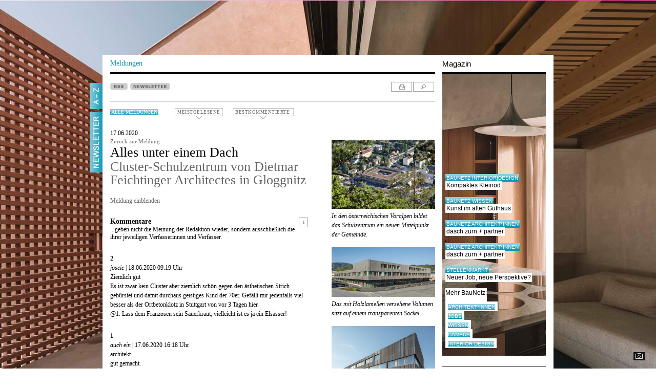

--- FILE ---
content_type: text/html; charset=ISO-8859-1
request_url: https://www.baunetz.de/meldungen/Meldungen-Cluster-Schulzentrum_von_Dietmar_Feichtinger_Architectes_in_Gloggnitz_7287513.html?action=suche&s_text=feichtinger&epp=10&backurl=https%3A%2F%2Fwww.baunetz.de%2Fmeldungen%2Fsuche.html%3Faction%3Dsuche%26s_text%3Dfeichtinger%26showall%3D0%26epp%3D10&action=kommentieren
body_size: 67640
content:

<!DOCTYPE html PUBLIC "-//W3C//DTD XHTML 1.0 Strict//EN" "http://www.w3.org/TR/xhtml1/DTD/xhtml1-strict.dtd">
<html xmlns="http://www.w3.org/1999/xhtml" xml:lang="de" lang="de">
<head>
	<meta http-equiv="Content-Type" content="text/html; charset=iso-8859-1"/>
	<meta name="pubdate" content="2020-06-17 15:00" />


<!-- Consent Manager -->
<link rel="preconnect" href="https://cdn.consentmanager.net">
<link rel="preconnect" href="https://b.delivery.consentmanager.net">
<script type="text/javascript" data-cmp-ab="1" src="https://cdn.consentmanager.net/delivery/autoblocking/ce0e7df644eb.js" data-cmp-host="b.delivery.consentmanager.net" data-cmp-cdn="cdn.consentmanager.net" data-cmp-codesrc="1"></script>
<!-- / Consent Manager -->

<!-- Hotjar -->


<script data-cmp-vendor="s46" type="text/plain" class="cmplazyload">
	(function(h,o,t,j,a,r){
		h.hj=h.hj||function(){(h.hj.q=h.hj.q||[]).push(arguments)};
		h._hjSettings={hjid:2338674,hjsv:6};
		a=o.getElementsByTagName('head')[0];
		r=o.createElement('script');r.async=1;
		r.src=t+h._hjSettings.hjid+j+h._hjSettings.hjsv;
		a.appendChild(r);
	})(window,document,'https://static.hotjar.com/c/hotjar-','.js?sv=');
</script>


<!-- Google Tag (Remarketing) -->
<script async src="https://www.googletagmanager.com/gtag/js?id=AW-1071933529"></script>
<script>
	window.dataLayer = window.dataLayer || [];
	function gtag(){dataLayer.push(arguments);}
	gtag('js', new Date());
	gtag('config', 'AW-1071933529');
</script>

<!-- Mimic Internet Explorer -->
	<meta http-equiv="X-UA-Compatible" content="edge" />

<title>Kommentare zu: Cluster-Schulzentrum von Dietmar Feichtinger Architectes in Gloggnitz / Alles unter einem Dach  - Architektur und Architekten - News / Meldungen / Nachrichten - BauNetz.de</title>
<meta name="robots" content="NOODP, index, follow" />
<meta http-equiv="Content-Language" content="de" />
<meta http-equiv="Content-Style-Type" content="text/css" />
<meta name="language" content="de" />
<meta name="author" content="BauNetz" />
<meta name="publisher" content="BauNetz" />
<meta name="copyright" content="BauNetz" />
<meta name="keywords" content="BauNetz, Meldungen, Architektur, Architekten, Architekt, Bauwesen, Nachrichten, Alles unter einem Dach, Cluster-Schulzentrum von Dietmar Feichtinger Architectes in Gloggnitz" />
<meta name="description" content="BauNetz-Architektur-Meldung vom 17.06.2020 : Alles unter einem Dach  / Cluster-Schulzentrum von Dietmar Feichtinger Architectes in Gloggnitz - Aktuelle Architekturmeldungen aus dem In- und Ausland, täglich recherchiert von der BauNetz-Redaktion" />

<!-- mobile devices -->
<meta name="format-detection" content="telephone=no" />
<meta name="viewport" content="width=device-width, initial-scale=1.0" />

<!-- Icons -->
<link rel="shortcut icon" href="/favicon.ico" type="image/x-icon" />
<link rel="icon" href="/favicon.ico" type="image/x-icon" />
<link rel="apple-touch-icon" sizes="60x60" href="/apple-icon-60x60.png" />
<link rel="apple-touch-icon" sizes="120x120" href="/apple-icon-120x120.png" />
<link rel="apple-touch-icon" sizes="180x180" href="/apple-icon-180x180.png" />
<link rel="shortcut icon" sizes="96x96" type="image/png"  href="/android-icon-96x96.png" />
<link rel="shortcut icon" sizes="192x192" type="image/png"  href="/android-icon-192x192.png" />
<link rel="shortcut icon" sizes="16x16" type="image/png" href="/favicon-16x16.png" />
<link rel="shortcut icon" sizes="32x32" type="image/png" href="/favicon-32x32.png" />
<link rel="shortcut icon" sizes="96x96" type="image/png" href="/favicon-96x96.png" />
<link rel="manifest" href="/manifest.json" />
<meta name="msapplication-TileColor" content="#e0e0e0" />
<meta name="msapplication-TileImage" content="/ms-icon-144x144.png" />
<meta name="msapplication-square150x150logo" content="/ms-icon-150x150.png" />
<meta name="msapplication-square310x310logo" content="/ms-icon-310x310.png" />
<meta name="theme-color" content="#e0e0e0" />

<!--link rel="apple-touch-icon" sizes="57x57" href="/images/mobile-baunetz-logo-57x57.png" /-->
<!--link rel="apple-touch-icon" sizes="114x114" href="/images/mobile-baunetz-logo-114x114.png" /-->
<!--link rel="apple-touch-icon" sizes="72x72" href="/images/mobile-baunetz-logo-72x72.png" /-->
<!--link rel="apple-touch-icon" sizes="144x144" href="/images/mobile-baunetz-logo-144x144.png" /-->

<!-- OG -->
<meta property="og:title" content="Alles unter einem Dach - Cluster-Schulzentrum von Dietmar Feichtinger Architectes in Gloggnitz" />
<meta property="og:description" content="nbsp;" />
<meta property="og:url" content="https://www.baunetz.de/meldungen/Meldungen-Cluster-Schulzentrum_von_Dietmar_Feichtinger_Architectes_in_Gloggnitz_7287513.html" />
<meta property="og:image" content="https://img.cdn.baunetz.de/img/2/5/9/0/5/0/8/xx_teaser-8e99c4ce6b6a4aae.jpeg" />
<meta property="og:image:width" content="1200" />
<meta property="og:image:height" content="840" />
<meta property="og:locale" content="de_DE" />
<meta property="og:site_name" content="BauNetz" />
<meta property="og:type" content="article" />


<link rel="canonical" href="https://www.baunetz.de/meldungen/Meldungen-Cluster-Schulzentrum_von_Dietmar_Feichtinger_Architectes_in_Gloggnitz_7287513.html" />

<link rel="stylesheet" href="/lib/basic.css" type="text/css" />
<link rel="stylesheet" href="/lib/basic_print.css" type="text/css" media="print" />
<link rel="stylesheet" href="/swf/css/halb4-animmation.min.css" type="text/css" />


	
		<link rel="stylesheet" href="https://www.baunetz.de/lib/css_172200.css" type="text/css" />
	
	

<!--[if gte IE 7]>
<link rel="stylesheet" href="/lib/ie7.css" type="text/css" />
<link rel="stylesheet" href="/lib/basic_print_ie7.css" type="text/css" media="print" />
<![endif]-->
<!--[if IE 6]>
<link rel="stylesheet" href="/lib/ie6.css" type="text/css" />
<link rel="stylesheet" href="/lib/basic_print_ie6.css" type="text/css" media="print" />
<![endif]-->
<!--[if gte IE 9]>
<link rel="stylesheet" href="/lib/ie-edge.css" type="text/css" />
<![endif]-->
<script src="/lib/ie-polyfill.js" type="text/javascript"></script>
<script src="/lib/require-2.1.8.js" type="text/javascript"></script>






<script src="/lib/tooltip.js" type="text/javascript"></script>
<script src="/lib/hover.js" type="text/javascript"></script>
<script src="/lib/werbung.js" type="text/javascript"></script>
<script src="/lib/swfobject.js" type="text/javascript"></script>


<script type="text/javascript" src="/lib/jquery-1.7.2.min.js"></script>
<script type="text/javascript">
	jQuery.noConflict();
</script>
<script src="/lib/jquery.placeholder.js" type="text/javascript"></script>
<script src="/lib/jbgallery-3.js" type="text/javascript"></script>
<script src="/lib/jquery_functions.js" type="text/javascript"></script>
<script src="/swf/js/halb4.js" type="text/javascript"></script>





	
		<script type="text/javascript" src="https://www.baunetz.de/lib/javascript_90.js"></script>
	
	








<link rel="alternate" type="application/rss+xml" title="BauNetz Architektur-News" href="https://www.baunetz.de/meldungen/rss.xml" />
<link rel="alternate" type="application/rss+xml" title="BauNetz Architektur-News / via Feedburner" href="https://feeds.feedburner.com/baunetz-news" />


<script type="text/javascript">
function checkform()
{
	if (document.commentform.user.value.length < 3) {
		alert("Bitte geben Sie einen Namen an.");
		document.commentform.user.focus();
		return false;
	}
	if (document.commentform.titel.value.length < 3) {
		alert("Bitte geben Sie eine Titelzeile f\ür Ihren Kommentar ein.");
		document.commentform.titel.focus();
		return false;
	}
	if (document.commentform.text.value.length < 3) {
		alert("Bitte geben Sie einen Kommentartext ein.");
		document.commentform.text.focus();
		return false;
	}
	if (document.commentform.text.value.length > 3000) {
		alert("Bitte geben Sie max. 3000 Zeichen Kommentartext ein.");
		document.commentform.text.focus();
		return false;
	}
	if (document.commentform.user_email.value.length < 3) {
		alert("Bitte geben Sie eine E-Mail-Adresse an.");
		document.commentform.user_email.focus();
		return false;
	}
	return true;
}
</script>


<link rel="image_src" href="https://img.cdn.baunetz.de/img/2/5/9/0/5/0/8/b656a2dbdbb81b4f.jpeg" />
<meta property="article:published_time" content="2020-06-17T15:00:00+0200" />

</head>
<body >

    
        <script type="application/ld+json">{
    "@context": "http://schema.org/",
    "@type": "NewsArticle",
    "headline": "Alles unter einem Dach / Cluster-Schulzentrum von Dietmar Feichtinger Architectes in Gloggnitz",
    "author": {
        "@type": "Organization",
        "name": "BauNetz",
        "email": "redaktion@baunetz.de"
    },
    "publisher": {
        "@type": "Organization",
        "name": "BauNetz",
        "url": "https://www.baunetz.de",
        "logo": {
            "@type": "imageObject",
            "url": "https://www.baunetz.de/images/mobile-baunetz-logo-144x144.png"
        }
    },
    "datePublished": "2020-06-17",
    "dateModified": "2020-06-17",
    "mainEntityOfPage": "true",
    "articleSection": "Architecture",
    "image": {
        "@type": "imageObject",
        "url": "https://img.cdn.baunetz.de/img/2/5/9/0/5/0/8/b656a2dbdbb81b4f.jpeg",
        "width": "600",
        "height": "400"
    },
    "url": "https://www.baunetz.de/meldungen/Meldungen-Cluster-Schulzentrum_von_Dietmar_Feichtinger_Architectes_in_Gloggnitz_7287513.html"
}</script>    
    









<div id="wrapper">
	<div id="main" data-ivw-code="ugc-c">



            <div id="reiter">
				<div id="a-z" onclick="show_overlay('a-z_overlay','a-z_pic','A-Z_s.jpg');">
					<span onmouseover="change_pic('a-z_pic','A-Z_s.jpg','','');" onmouseout="reset_change_pic('a-z_overlay','a-z_pic','A-Z_w.jpg');"><img id="a-z_pic" src="/images/A-Z_w.jpg" alt="A-Z"/></span>
				</div>
				<!--div id="mein_baunetz" onclick="show_overlay('meinbaunetz_overlay','meinbaunetz_pic','mein_baunetz_activ.gif');">
					<span onmouseover="change_pic('meinbaunetz_pic','mein_baunetz_activ.gif','','');" onmouseout="reset_change_pic('meinbaunetz_overlay','meinbaunetz_pic','mein_baunetz.gif');"><img id="meinbaunetz_pic" src="/images/mein_baunetz.gif" alt="Mein BauNetz"/></span>
				</div-->
								<a href="https://www.baunetz.de/newsletter/verwaltung.html?nl=architektur&wt_mc=reg-nl.linke-reiter.reiter-newsletter.preselect_nla" title="Newsletter">
					<div id="mein_baunetz">
						<span onmouseover="change_pic('reiter_nl_pic','Newsletter_s.jpg');" onmouseout="change_pic('reiter_nl_pic','Newsletter_w.jpg');"><img id="reiter_nl_pic" src="/images/Newsletter_w.jpg" alt="Newsletter"/></span>
					</div>
				</a>
							</div>





		<div id="header">
			<div id="header_line">
			</div>
			<div id="logo">
                
                <a href="/"><img src="/images/baunetz_logo.gif" alt="BauNetz"/></a>
			</div>
			<div id="suche">
				
					<form action="https://www.baunetz.de/suche.html" method="get">
						<p>
							<input type="text" id="wt_refpoint" class="suchfeld" name="s_text" size="20"/>
							<input type="image" class="bt_finden" src="/images/bt_finden.gif" value="Finden"/>
						</p>
					</form>
				
			</div>

				<!-- Hinzugefügt zum Drucken -->
				<div id="tool_navigation_halb4_print" class="right print">
					<span id="tooltagtext_print" class="tooltag tooltagtextleft"></span>
					<a href="#" class="drucken" title="drucken" onmouseover="showTooltag('tooltagtext_print','Drucken');" onmouseout="hideTooltag('tooltagtext_print');" onclick="javascript:window.print(); return false;"></a>
				</div>
				<!-- Drucken ENDE -->


			<div id="header_text">
				<a href="/" id="header_bottom_text1_halb4">
					Meldungen
				</a>
				<div id="header_bottom_text2_halb4">
					Magazin
				</div>
			</div>
			<div id="header_bottom_linien">
				<div id="header_bottom_line1_halb4">
				</div>
				<div id="header_bottom_line2_halb4">
				</div>
			</div>		</div>



		<div id="content">



			<div id="a-z_overlay" class="hide">
				<div class="right" id="close_layer">
   	                <span id="tooltagtext4" class="tooltag_layer tooltagtextleft"></span>
					<a href="javascript:{}" class="a-z_close" title="schlie&szlig;en" onmouseover="showTooltag('tooltagtext4','Schließen');" onmouseout="hideTooltag('tooltagtext4');" onclick="show_overlay('a-z_overlay','a-z_pic','A-Z_w.jpg');"></a>
				</div>

				<div class="a-z_layer_liste">
					<ul>
						
						<li><a href="https://www.baunetz.de/meldungen/index.html?context=3192" >Aktuelle Meldungen</a></li>
						
						<li><a href="https://www.baunetz.de/baunetzwoche.html?context=3192" >BaunetzWOCHE</a></li>
						
						<li><a href="https://www.baunetz.de/Buecher_im_Baunetz_7058149.html?context=3192" >B&uuml;cher</a></li>
						
						<li><a href="https://www.baunetz.de/meldungen/spezial/bauhaus/index.html?context=3192" >Meldungen Spezial: Bauhaus 100</a></li>
						
						<li><a href="https://www.baunetz.de/meldungen/spezial/imbau/?context=3192" >Meldungen Spezial: Im Bau</a></li>
						
					</ul>
				</div>

				<div class="a-z_layer_liste">
					<ul>
						
						<li><a href="https://www.baunetz.de/herstellernews/index.html?context=3192" >Hersteller-News</a></li>
						
						<li><a href="https://www.baunetz.de/ranking?context=3192" >Ranking</a></li>
						
						<li><a href="https://www.baunetz.de/recht/index.html?context=3192" >Rechtsprechung</a></li>
						
						<li><a href="https://www.baunetz.de/stellenmarkt/index.html?context=3192" >Stellenmarkt</a></li>
						
						<li><a href="https://www.baunetz-maps.de/jobs/karte#?context=3192"  onclick="window.open(this.href); return false;">Stellenmarkt Karte</a></li>
						
						<li><a href="https://www.baunetz.de/wettbewerbe/wettbewerb_index_auslobungen_94091.html?context=3192" >Wettbewerbe</a></li>
						
					</ul>
				</div>

				<div class="a-z_layer_liste">
					<ul>
						<li class="a-z_more">Mehr von BauNetz:</li>
						
						<li><a href="https://www.baunetz-architekten.de?context=3192"  onclick="window.open(this.href); return false;">BauNetz Architekt*innen</a></li>
						
						<li><a href="https://www.baunetz-ausschreibungen.de?context=3192"  onclick="window.open(this.href); return false;">BauNetz Ausschreibungen</a></li>
						
						<li><a href="https://www.baunetz-campus.de?context=3192"  onclick="window.open(this.href); return false;">BauNetz CAMPUS</a></li>
						
						<li><a href="https://www.baunetz-id.de?context=3192"  onclick="window.open(this.href); return false;">BauNetz interior|design</a></li>
						
						<li><a href="https://www.baunetz-maps.de?context=3192"  onclick="window.open(this.href); return false;">BauNetz Maps</a></li>
						
						<li><a href="https://www.baunetzwissen.de?context=3192"  onclick="window.open(this.href); return false;">BauNetz Wissen</a></li>
						
						<li><a href="https://www.baunetz.de/biennale/?context=3192" >Biennale Venedig</a></li>
						
					</ul>
				</div>

				<div class="a-z_layer_liste_ende">
					<ul>
						<li class="a-z_more">Weitere Angebote:</li>
						
						<li><a href="https://www.vimeo.com/baunetz?context=3192"  onclick="window.open(this.href); return false;">Filme BauNetz TV</a></li>
						
						<li><a href="https://www.baunetzprodukte.de/?context=3192"  onclick="window.open(this.href); return false;">Produktsuche</a></li>
						
						<li><a href="https://www.baunetz.de/archlab/?context=3192"  onclick="window.open(this.href); return false;">Videoreihe ARCHlab (Portr&auml;ts)</a></li>
						
					</ul>
				</div>

			</div>






			<div id="meinbaunetz_overlay" class="hide">
				<div class="right" id="meinbaunetzclose_layer">
					<span id="tooltagtext5" class="tooltag_layer tooltagtextleft"></span>
					<a class="meinbaunetz_close" title="schlie&szlig;en" onmouseover="showTooltag('tooltagtext5','Schließen');" onmouseout="hideTooltag('tooltagtext5');" onclick="show_overlay('meinbaunetz_overlay','meinbaunetz_pic','mein_baunetz.gif');"></a>
				</div>

			</div>



			<!-- content START -->
			<div id="spalte-1-halb4">


	
	
	




					<div class="kommentar_box_pulldown" id="kommentar_box_pulldown_b">

						<ul class="kommentar_box_bestkommentiert">

                    <li>
                        <div class="kommentar_box_listenbild">
                            <a href="https://www.baunetz.de/meldungen/Meldungen-Studio_Museum_Harlem_in_New_York_City_von_Adjaye_Associates_10188795.html?action=kommentieren&amp;source=meldung_box_kommentar">
                                <img src="/img/3/2/4/1/9/3/3/b760df12eb5b57ea.jpeg" alt="" loading="lazy" />
                            </a>
                        </div>
                        <div class="abstand">
                            <p class="list_datum">21.01.2026</p>
                            <p><a href="https://www.baunetz.de/meldungen/Meldungen-Studio_Museum_Harlem_in_New_York_City_von_Adjaye_Associates_10188795.html?action=kommentieren&amp;source=meldung_box_kommentar" class="list_headline">Institution der afrikanischen Diaspora</a></p>
                            <p><a href="https://www.baunetz.de/meldungen/Meldungen-Studio_Museum_Harlem_in_New_York_City_von_Adjaye_Associates_10188795.html?action=kommentieren&amp;source=meldung_box_kommentar" class="list_headline_under">Studio Museum Harlem in New York City von Adjaye Associates</a></p>
                            <p><a href="https://www.baunetz.de/meldungen/Meldungen-Studio_Museum_Harlem_in_New_York_City_von_Adjaye_Associates_10188795.html?action=kommentieren&amp;source=meldung_box_kommentar" class="list_headline_under">(15 Kommentare)</a></p>
                            <div class="clear"></div>
                        </div>
                    </li>
				
                    <li>
                        <div class="kommentar_box_listenbild">
                            <a href="https://www.baunetz.de/meldungen/Meldungen-Ausstellung_in_Muenchen_10203003.html?action=kommentieren&amp;source=meldung_box_kommentar">
                                <img src="/img/3/2/4/4/4/4/1/f3a40fc03fdefc67.jpeg" alt="" loading="lazy" />
                            </a>
                        </div>
                        <div class="abstand">
                            <p class="list_datum">21.01.2026</p>
                            <p><a href="https://www.baunetz.de/meldungen/Meldungen-Ausstellung_in_Muenchen_10203003.html?action=kommentieren&amp;source=meldung_box_kommentar" class="list_headline">Die Schönheit des Gasteigs</a></p>
                            <p><a href="https://www.baunetz.de/meldungen/Meldungen-Ausstellung_in_Muenchen_10203003.html?action=kommentieren&amp;source=meldung_box_kommentar" class="list_headline_under">Ausstellung in München</a></p>
                            <p><a href="https://www.baunetz.de/meldungen/Meldungen-Ausstellung_in_Muenchen_10203003.html?action=kommentieren&amp;source=meldung_box_kommentar" class="list_headline_under">(7 Kommentare)</a></p>
                            <div class="clear"></div>
                        </div>
                    </li>
				
                    <li>
                        <div class="kommentar_box_listenbild">
                            <a href="https://www.baunetz.de/meldungen/Meldungen-Sozialer_Wohnungsbau_in_Paris_von_MARS_10191961.html?action=kommentieren&amp;source=meldung_box_kommentar">
                                <img src="/img/3/2/4/2/8/2/6/185217370_31ebfd587a-90edfbcf75102a48.png" alt="" loading="lazy" />
                            </a>
                        </div>
                        <div class="abstand">
                            <p class="list_datum">19.01.2026</p>
                            <p><a href="https://www.baunetz.de/meldungen/Meldungen-Sozialer_Wohnungsbau_in_Paris_von_MARS_10191961.html?action=kommentieren&amp;source=meldung_box_kommentar" class="list_headline">Zwischen starken Nachbarn</a></p>
                            <p><a href="https://www.baunetz.de/meldungen/Meldungen-Sozialer_Wohnungsbau_in_Paris_von_MARS_10191961.html?action=kommentieren&amp;source=meldung_box_kommentar" class="list_headline_under">Sozialer Wohnungsbau in Paris von MARS</a></p>
                            <p><a href="https://www.baunetz.de/meldungen/Meldungen-Sozialer_Wohnungsbau_in_Paris_von_MARS_10191961.html?action=kommentieren&amp;source=meldung_box_kommentar" class="list_headline_under">(8 Kommentare)</a></p>
                            <div class="clear"></div>
                        </div>
                    </li>
										</ul>
					</div>

					<div class="kommentar_box_pulldown" id="kommentar_box_pulldown_m">
						<ul class="kommentar_box_meistgelesen">




                        <li>
                            <div class="kommentar_box_listenbild">
                                <a href="https://www.baunetz.de/meldungen/Meldungen-Wohnen_und_Werkstatt_von_Alex_Lehnerer_Architekten_bei_Nuernberg_10187438.html?source=meldung_box_meistgelesene">
                                    <img src="/img/3/2/4/1/6/2/2/64bd5c590df8c334.jpeg" alt="" />
                                </a>
                            </div>
                            <div class="abstand">
                                <p class="list_datum">09.01.2026</p>
                                <p><a href="https://www.baunetz.de/meldungen/Meldungen-Wohnen_und_Werkstatt_von_Alex_Lehnerer_Architekten_bei_Nuernberg_10187438.html?source=meldung_box_meistgelesene" class="list_headline">Daniel Düsentriebs Schrägstrich-Haus</a></p>
                                <p><a href="https://www.baunetz.de/meldungen/Meldungen-Wohnen_und_Werkstatt_von_Alex_Lehnerer_Architekten_bei_Nuernberg_10187438.html?source=meldung_box_meistgelesene" class="list_headline_under">Wohnen und Werkstatt von Alex Lehnerer Architekten bei Nürnberg</a></p>
                                <p><a href="https://www.baunetz.de/meldungen/Meldungen-Wohnen_und_Werkstatt_von_Alex_Lehnerer_Architekten_bei_Nuernberg_10187438.html?source=meldung_box_meistgelesene" class="list_headline_under">(157.261 Aufrufe)</a></p>
                                <div class="clear"></div>
                            </div>
                        </li>
					
                        <li>
                            <div class="kommentar_box_listenbild">
                                <a href="https://www.baunetz.de/meldungen/Meldungen-Wettbewerb_in_Hamburg_entschieden_10188758.html?source=meldung_box_meistgelesene">
                                    <img src="/img/3/2/4/1/9/2/6/82343601eade323c.jpeg" alt="" />
                                </a>
                            </div>
                            <div class="abstand">
                                <p class="list_datum">12.01.2026</p>
                                <p><a href="https://www.baunetz.de/meldungen/Meldungen-Wettbewerb_in_Hamburg_entschieden_10188758.html?source=meldung_box_meistgelesene" class="list_headline">Staatsoper am Baakenhafen</a></p>
                                <p><a href="https://www.baunetz.de/meldungen/Meldungen-Wettbewerb_in_Hamburg_entschieden_10188758.html?source=meldung_box_meistgelesene" class="list_headline_under">Wettbewerb in Hamburg entschieden</a></p>
                                <p><a href="https://www.baunetz.de/meldungen/Meldungen-Wettbewerb_in_Hamburg_entschieden_10188758.html?source=meldung_box_meistgelesene" class="list_headline_under">(150.768 Aufrufe)</a></p>
                                <div class="clear"></div>
                            </div>
                        </li>
					
                        <li>
                            <div class="kommentar_box_listenbild">
                                <a href="https://www.baunetz.de/meldungen/Meldungen-Wohn-_und_Ferienhaus_am_Ammersee_von_Arnold_-_Werner_10172806.html?source=meldung_box_meistgelesene">
                                    <img src="/img/3/2/3/7/5/5/0/393ebcff53d38bcc.jpeg" alt="" />
                                </a>
                            </div>
                            <div class="abstand">
                                <p class="list_datum">19.01.2026</p>
                                <p><a href="https://www.baunetz.de/meldungen/Meldungen-Wohn-_und_Ferienhaus_am_Ammersee_von_Arnold_-_Werner_10172806.html?source=meldung_box_meistgelesene" class="list_headline">Selbstversuch von A bis Z</a></p>
                                <p><a href="https://www.baunetz.de/meldungen/Meldungen-Wohn-_und_Ferienhaus_am_Ammersee_von_Arnold_-_Werner_10172806.html?source=meldung_box_meistgelesene" class="list_headline_under">Wohn- und Ferienhaus am Ammersee von Arnold / Werner</a></p>
                                <p><a href="https://www.baunetz.de/meldungen/Meldungen-Wohn-_und_Ferienhaus_am_Ammersee_von_Arnold_-_Werner_10172806.html?source=meldung_box_meistgelesene" class="list_headline_under">(124.013 Aufrufe)</a></p>
                                <div class="clear"></div>
                            </div>
                        </li>
					
                        <li>
                            <div class="kommentar_box_listenbild">
                                <a href="https://www.baunetz.de/meldungen/Meldungen-Plasma_Studio_in_Sexten_10202858.html?source=meldung_box_meistgelesene">
                                    <img src="/img/3/2/4/4/4/1/6/185257656_08eb070a02-7f50cec4e315742a.png" alt="" />
                                </a>
                            </div>
                            <div class="abstand">
                                <p class="list_datum">20.01.2026</p>
                                <p><a href="https://www.baunetz.de/meldungen/Meldungen-Plasma_Studio_in_Sexten_10202858.html?source=meldung_box_meistgelesene" class="list_headline">Reinhold Messner Haus auf dem Helm</a></p>
                                <p><a href="https://www.baunetz.de/meldungen/Meldungen-Plasma_Studio_in_Sexten_10202858.html?source=meldung_box_meistgelesene" class="list_headline_under">Plasma Studio in Sexten</a></p>
                                <p><a href="https://www.baunetz.de/meldungen/Meldungen-Plasma_Studio_in_Sexten_10202858.html?source=meldung_box_meistgelesene" class="list_headline_under">(123.162 Aufrufe)</a></p>
                                <div class="clear"></div>
                            </div>
                        </li>
					
                        <li>
                            <div class="kommentar_box_listenbild">
                                <a href="https://www.baunetz.de/meldungen/Meldungen-Einfamilienhaus_in_Berlin_von_Atelier_ST_10192129.html?source=meldung_box_meistgelesene">
                                    <img src="/img/3/2/4/2/8/9/5/abef4d291178d903.jpeg" alt="" />
                                </a>
                            </div>
                            <div class="abstand">
                                <p class="list_datum">14.01.2026</p>
                                <p><a href="https://www.baunetz.de/meldungen/Meldungen-Einfamilienhaus_in_Berlin_von_Atelier_ST_10192129.html?source=meldung_box_meistgelesene" class="list_headline">Holz hinter Kalkputz</a></p>
                                <p><a href="https://www.baunetz.de/meldungen/Meldungen-Einfamilienhaus_in_Berlin_von_Atelier_ST_10192129.html?source=meldung_box_meistgelesene" class="list_headline_under">Einfamilienhaus in Berlin von Atelier ST</a></p>
                                <p><a href="https://www.baunetz.de/meldungen/Meldungen-Einfamilienhaus_in_Berlin_von_Atelier_ST_10192129.html?source=meldung_box_meistgelesene" class="list_headline_under">(122.780 Aufrufe)</a></p>
                                <div class="clear"></div>
                            </div>
                        </li>
					
						</ul>
                        
                            <a href="https://www.baunetz.de/meldungen/meistgelesen.php" id="meistgelesene-ewige-tabelle">Ewige Tabelle</a>
                        
					</div><!-- Created with InterRed V23.2.5, http://www.interred.de/, by InterRed GmbH -->
<!-- BID: 36, iBID: 3222931, CID: 1497809, iCID: 10079816 -->
<!-- Link: $(LB36:Linktext)$ $(LC1497809:Linktext)$ -->
<!-- Generiert: 2026-01-22 11:04:33 -->




				<div id="news_buttons_halb4">
					<div class="news_button">

						<a href="https://www.baunetz.de/meldungen/rss.xml"><img class="unprint" src="/images/rss.gif" alt="RSS" /></a>


	<a href="https://www.baunetz.de/newsletter/verwaltung.html?nl=architektur&wt_mc=reg-nl.meldungen.meldung-top-button.preselect_nla" title="Newsletter bestellen"><img class="unprint" src="/images/newsletter.gif" alt="NEWSLETTER" /></a>

				<p class="print">https://www.baunetz.de/meldungen/Meldungen-Cluster-Schulzentrum_von_Dietmar_Feichtinger_Architectes_in_Gloggnitz_7287513.html</p>
					</div>

					<div id="tool_navigation_halb4" class="right tool_navigation_halb4_kommentarbox">
						<span id="tooltagtext1" class="tooltag_halb4 tooltagtextleft"></span>
						<a href="#" rel="nofollow" class="drucken" title="drucken" onmouseover="showTooltag('tooltagtext1','Drucken');" onmouseout="hideTooltag('tooltagtext1');" onclick="javascript:bild_open('/meldungen/Meldungen-Cluster-Schulzentrum_von_Dietmar_Feichtinger_Architectes_in_Gloggnitz_7287513.html?print=1','Druckvorschau','930','725',true); return false;" ></a>
						<a href="https://www.baunetz.de/meldungen/suche.html" class="suchen" onmouseout="hideTooltag('tooltagtext1');" onmouseover="showTooltag('tooltagtext1','Suchen');" title="suchen"></a>
					</div>

				</div>

				<div class="left alle_meldungen_kommentarbox" id="alle_meldungen">
					<a href="https://www.baunetz.de/meldungen/index.html" class="tag2">Alle Meldungen</a>
				</div>


				
				<!-- Kommentarbox -->
				<div class="unprint kommentar_box kommentar_box_m">
					<a class="lightgrey kommentar_box_meistgelesene" href="#">MEISTGELESENE</a>
				</div>
				<div class="unprint kommentar_box kommentar_box_b">
					<a class="lightgrey kommentar_box_bestkommentierte" href="#">BESTKOMMENTIERTE</a>
				</div>
				<!-- /Kommentarbox -->
				

				
				
				

				
								







				<!-- Anfang des Artikels -->
				<div id="artikel_halb4">
					<p class="artikel_text_halb4">17.06.2020</p>
					<p class="kommentare_text_halb4"><a href="https://www.baunetz.de/meldungen/Meldungen-Cluster-Schulzentrum_von_Dietmar_Feichtinger_Architectes_in_Gloggnitz_7287513.html">Zurück zur Meldung</a></p>
					<h1 class="headline_halb4">Alles unter einem Dach</h1>
					<h2 class="headline_under_halb4">Cluster-Schulzentrum von Dietmar Feichtinger Architectes in Gloggnitz</h2>
					<br />

					<div id="kommentare_content">
						<p class="georgia abstand_unten_30">
														<a href="#" class="lightgrey underline" onclick="toggleId('artikel_content'); if(this.innerHTML == 'Meldung einblenden') this.innerHTML = 'Meldung ausblenden'; else this.innerHTML = 'Meldung einblenden'; return false;">Meldung einblenden</a>
						</p>
												<div id="artikel_content" class="artikel_text_halb4 hide abstand_unten_30" >
							<p>Mit der Idee, dass innovative Bildungsangebote die Attraktivität einer Gemeinde erheblich steigern können, schrieb das kleine Gloggnitz in Niederösterreich 2015 einen Wettbewerb für ein neues Schulzentrum aus. In den letzten Jahrzehnten ging nämlich die Einwohnerzahl des einst industriell geprägten Ortes kontinuierlich zurück. Gloggnitz liegt rund 80 Kilometer südlich von Wien, vor allem Bergbau wurde hier einst betrieben. Nun könnte die Fertigstellung des Schulzentrums wichtige Impulse bringen. Das Projekt stammt von <span class="bold">Dietmar Feichtinger Architectes</span> (Montreuil / Wien), die Anfang 2016 mit einem Clusterkonzept <a href="https://www.baunetz.de/meldungen/Meldungen-Dietmar_Feichtinger_gewinnen_Wettbewerb_in_oesterreich_4694268.html" target="_blank">den Wettbewerb gewinnen</a> konnten.<br /><br />Das ungewöhnliche Gebäude gibt sich von außen zunächst mal zurückhaltend: Ein rechteckiges Volumen mit einer Fassade aus vertikalen Holzlamellen sitzt auf einem transparenten Sockel. Zwei Bestandsgebäude wurden abgerissen, um dem Schulzentrum eine gute Präsenz im Ortskern von Gloggnitz zu sichern. Im Inneren sind um einen offenen Raum drei unterschiedliche weiterführende Schultypen versammelt. Das Angebot umfasst unter anderem 26 reguläre Klassen- und Arbeitsräume, zwei Sporthallen, eine Kletterhalle, eine Musikschule, eine Lehrwerkstatt und eine Schulküche. Das voluminöse Schulzentrum steht auch Sportvereinen und der Erwachsenenbildung offen. Das transparente Erdgeschoss als Geste der Offenheit gegenüber der Gemeinde ist also nicht nur symbolisch zu verstehen.<br /><br />Der Haupteingang liegt an einem öffentlichen Vorplatz. Sobald man das Gebäude betritt, kommen auch seine räumlichen Besonderheiten zum Vorschein. Als pädagogischen Schwerpunkt wählte man nämlich „Sport und Bewegung für alle Kinder“. Folgerichtig besetzen die mit Oberlichtkuppeln versehenen Sportbereiche das Zentrum des quadratischen Grundrisses. Rund um die Turnhallen, die sich über zwei Ebenen auch ins Untergeschoss erstrecken, sind im Erdgeschoss alle speziellen Unterrichtsräume wie etwa der Musiksaal oder die Lehrwerkstätte angeordnet. Im Obergeschoss gruppieren sich die Unterrichtsräume aller Schultypen um eine gemeinsame Dachterrasse. Unterricht im Freien ist ebenso möglich wie die Öffnung der Räume zu einem innenliegenden „Markplatz“, womit die Architekt*innen das Clusterprinzip aufgreifen. Ein zweites kleineres Obergeschoss zum Vorplatz hin ist dem Lehrkörper und der Direktion vorbehalten. Eine separate Dachterrasse ermöglicht hier luftige Entspannung im Schulalltag.<br /><br />Wie die Architekt*innen schreiben, glich die Eröffnung des Zentrums einem Volksfest. Der Neubau wird hoffentlich langfristig zu einem neuen Mittelpunkt des Ortes werden und ländlichen Gemeinden, die mit ähnlichen Problemen kämpfen als Paradebeispiel dienen. <i>(mg)<br /><br />Fotos: <a href="https://www.hurnaus.com/" target="_blank">Hertha Hurnaus</a> und <a href="https://davidboureauphotographer.tumblr.com/" target="_blank">David Boureau</a> </i></p><br />
							
							
														
							
							
								
	                                	                                <p><span class="bold">Dieses Objekt &amp; Umgebung auf BauNetz-Maps anzeigen:</span><br />
                                    <span class="baunetz-maps__wrapper">
                                            <a href="https://www.baunetz-maps.de/quelle/meldungen?cid=7287513" title="Dieses Objekt &amp; Umgebung auf BauNetz-Maps anzeigen" target="_blank">
                                                <img alt="BauNetz-Maps" width="400" height="200" src="/images/europa_400x200.png">
                                            </a>
                                    </span>
                                    
	                                </p><br />
								
							

						</div>




					<div id="jump2comment" style="float:right;">
						<span id="text_j2c" class="tooltag_halb4 tooltagtextleft"></span>
						<a href="#kommentieren" class="down" title="Kommentar schreiben" onmouseover="showTooltag('text_j2c','Kommentar schreiben');" onmouseout="hideTooltag('text_j2c');"></a>
					</div>

						<div class="kommentare_title_halb4">Kommentare</div>
						...geben nicht die Meinung der Redaktion wieder, sondern ausschließlich die ihrer jeweiligen Verfasserinnen und Verfasser.

						<div class="kommentare_comment_halb4">
							<a href="#" name=""></a>
							<p class="bold">2</p>
							<span class="italic">joscic</span> | 18.06.2020 09:19&nbsp;Uhr
							<p>Ziemlich gut</p>
							<p>Es ist zwar kein Cluster aber ziemlich schön gegen den ästhetischen Strich gebürstet und damit durchaus geistiges Kind der 70er. Gefällt mir jedenfalls viel besser als der Ortbetonklotz in Stuttgart von vor 3 Tagen hier.<br />@1: Lass dem Franzosen sein Sauerkraut, vielleicht ist es ja ein Elsässer!</p>
						</div>
						<div class="kommentare_comment_halb4">
							<a href="#" name=""></a>
							<p class="bold">1</p>
							<span class="italic">auch ein</span> | 17.06.2020 16:18&nbsp;Uhr
							<p>architekt</p>
							<p>gut gemacht.<br />aber auch der Franzose mag Sauerkraut als Schallschutz Deckenverkleidung..... Scheint echt ne europäische Mode zu sein...<br /><br />und &quot;Die Oberlichtlaternen der Sportbereiche gliedern die Terrasse&quot; ist ne nette Umschreibung das die halt da stehen wo sie stehen müssen und alle auch drumherumgehen müssen.<br />Das wird ein ganz schönes Dreckloch da oben...</p>
						</div>						<!--div style="margin-bottom: 25px; border: 3px dotted #0F96B3">
							<p style="margin: 25px;">Aufgrund von Wartungsarbeiten am System ist derzeit keine Eingabe von Kommentaren möglich.
								<br/>
								<br/>
								Nach Abschluß der Arbeiten wird diese Funktion umgehend wieder zur Verfügung gestellt.</p>
						</div-->

						<div id="kommentare_form_halb4">
							<a name="kommentieren">&nbsp;</a>
							<div class="kommentare_title_halb4">Mein Kommentar</div>
							<form action="https://www.baunetz.de/meldungen/Meldungen-Cluster-Schulzentrum_von_Dietmar_Feichtinger_Architectes_in_Gloggnitz_7287513.html?action=kommentieren&s_text=feichtinger&backurl=https%3A%2F%2Fwww.baunetz.de%2Fmeldungen%2Fsuche.html%3Faction%3Dsuche%26s_text%3Dfeichtinger%26showall%3D0%26epp%3D10" name="commentform" id="commentform" method="post" onsubmit="return checkform();">
								<input type="hidden" name="action" value="release" />
								<input type="hidden" name="sec" value="a8fd4bb485c88f7517e37efb0540b621" />
								<table>
									<tr>
										<td class="kommentare_spalte1">Name*:</td>
										<td>
											<input type="text" size="20" value="" minlength="3" name="user" class="kommentare_input_halb4" required="required" />
										</td>
									</tr>
									<tr>
										<td class="kommentare_spalte1">Betreff*:</td>
										<td>
											<input type="text" size="20" value="" minlength="3" name="titel"  class="kommentare_input_halb4" required="required" />
										</td>
									</tr>
									<tr>
										<td class="kommentare_spalte1">Kommentar*:</td>
										<td>
											<textarea name="text" cols="20" rows="10" minlength="3" maxlength="3000" class="kommentare_textarea_halb4" required="required"></textarea>
										</td>
									</tr>
									<tr>
										<td class="kommentare_spalte1">E-Mail*:</td>
										<td>
											<input type="email" size="20" value="" minlength="3" name="user_email"  class="kommentare_input_halb4" required="required" />
											<p class="kommentare_text_halb4">(wird nicht veröffentlicht)</p>
										</td>
									</tr>
									<tr>
										<td></td>
										<td class="kommentare_pie6">
											<p class="kommentare_text_halb4">Zur Durchführung dieses Service werden Ihre Daten gespeichert. Sie werden nicht an Dritte weitergegeben! Näheres erläutern die <a href="https://www.baunetz.de/datenschutz_5266838.html" onclick="ir_open_sonderseite(this.href); return false;" class="underline lightgrey" rel="nofollow">Hinweise zum Datenschutz</a>.</p>
											<br />
											<p class="kommentare_text_halb4">Die Eingabe einer E-Mail-Adresse ist zwingend, um einen Kommentar veröffentlichen zu können. Die E-Mail ist jedoch nur durch die Redaktion einsehbar und wird nicht veröffentlicht!</p>
											<br />
											<p class="kommentare_text_halb4">Ihre Kommentare werden nicht sofort veröffentlicht. Bitte beachten Sie unsere <a href="https://www.baunetz.de/popups/popup_kommentarregeln_201056.html" onclick="ir_open_kommentarregeln(this.href); return false;" class="underline lightgrey" rel="nofollow">Regeln</a>.</p>
											<br />
											<input type="image" name="" src="/images/senden.gif" />
											<br />
										</td>
									</tr>
								</table>
							</form>
						</div>
<!-- Created with InterRed V23.2.5, http://www.interred.de/, by InterRed GmbH -->
<!-- BID: 36, iBID: 3222931, CID: 201120, iCID: 10079809 -->
<!-- Link: $(LB36:Linktext)$ $(LC201120:Linktext)$ -->
<!-- Generiert: 2025-10-15 16:05:03 -->



					</div>
				</div>
				<!-- Ende des Artikels -->

				<!-- Bilder des Artikels -->

<div id="bildstrecke" class="artikel_text_halb4"><a target="Galerie" href="/meldungen/Meldungen-Cluster-Schulzentrum_von_Dietmar_Feichtinger_Architectes_in_Gloggnitz_7287513.html?bild=0"  title="Bildergalerie ansehen: 37 Bilder"><img src="/img/2/5/9/0/5/0/8/d757f2f8dc744aa2.jpeg" alt="In den österreichischen Voralpen bildet das Schulzentrum ein neuen Mittelpunkt der Gemeinde. " border=0 /></a><p class="bildunterschrift">In den österreichischen Voralpen bildet das Schulzentrum ein neuen Mittelpunkt der Gemeinde. </p><a target="Galerie" href="/meldungen/Meldungen-Cluster-Schulzentrum_von_Dietmar_Feichtinger_Architectes_in_Gloggnitz_7287513.html?bild=1"  title="Bildergalerie ansehen: 37 Bilder"><img src="/img/2/5/9/0/5/0/8/3211872f623c6c57.jpeg" alt="Das mit Holzlamellen versehene Volumen sitzt auf einem transparenten  Sockel. " border=0 /></a><p class="bildunterschrift">Das mit Holzlamellen versehene Volumen sitzt auf einem transparenten  Sockel. </p><a target="Galerie" href="/meldungen/Meldungen-Cluster-Schulzentrum_von_Dietmar_Feichtinger_Architectes_in_Gloggnitz_7287513.html?bild=2"  title="Bildergalerie ansehen: 37 Bilder"><img src="/img/2/5/9/0/5/0/8/8562997dfc05fff3.jpeg" alt="Die Obergeschosse bilden ein Vordach aus. " border=0 /></a><p class="bildunterschrift">Die Obergeschosse bilden ein Vordach aus. </p><a target="Galerie" href="/meldungen/Meldungen-Cluster-Schulzentrum_von_Dietmar_Feichtinger_Architectes_in_Gloggnitz_7287513.html?bild=3"  title="Bildergalerie ansehen: 37 Bilder"><img src="/img/2/5/9/0/5/0/8/4409808f2fbc1cca.jpeg" alt="Die Oberlichtlaternen der Sportbereiche gliedern die Terrasse. " border=0 /></a><p class="bildunterschrift">Die Oberlichtlaternen der Sportbereiche gliedern die Terrasse. </p><a rel="nofollow" href="" class="lightgrey underline xxlbildergalerie" data-cid="7287513" data-edatum="17.06.2020 " title="Bildergalerie ansehen: 37 Bilder">Bildergalerie ansehen: 37 Bilder</a><br /></div>				<!-- Ende der Bilder des Artikels -->





					<!-- Hinzugefügt zum Drucken -->
					<div class="clear ie_clear_halb4"></div>
					<!-- Drucken ENDE -->

                    <div id="schlagzeilen_navigation">
                        <div id="schlagzeilen_navigation_bilder">

                            <span id="tooltagtext2" class="tooltag_halb4 tooltagtextright"></span>
                        </div>

						<div id="social_buttons_popup">
							<!-- Social Buttons -->
							<div class="addthis_toolbox addthis_vertical_style">
					            								<a class="addthis_button_email" href="https://www.baunetz.de/popups/popup_weiterempfehlen_91101.html?s_beitragid=2590508" onclick="ir_open_s2f(this.href); return false;">E-Mail</a>
								<a class="addthis_button_twitter" href="https://twitter.com/intent/tweet?url=https%3A%2F%2Fwww.baunetz.de%2Fmeldungen%2FMeldungen-Cluster-Schulzentrum_von_Dietmar_Feichtinger_Architectes_in_Gloggnitz_7287513.html&text=Kommentare+zu%3A+Cluster-Schulzentrum+von+Dietmar+Feichtinger+Architectes+in+Gloggnitz+%2F+Alles+unter+einem+Dach++-+Architektur+und+Architekten+-+News+%2F+Meldungen+%2F+Nachrichten+-+BauNetz.de" target="_blank">Twitter</a>
					            <a class="addthis_button_facebook" href="https://www.facebook.com/sharer/sharer.php?u=https%3A%2F%2Fwww.baunetz.de%2Fmeldungen%2FMeldungen-Cluster-Schulzentrum_von_Dietmar_Feichtinger_Architectes_in_Gloggnitz_7287513.html&title=Kommentare+zu%3A+Cluster-Schulzentrum+von+Dietmar+Feichtinger+Architectes+in+Gloggnitz+%2F+Alles+unter+einem+Dach++-+Architektur+und+Architekten+-+News+%2F+Meldungen+%2F+Nachrichten+-+BauNetz.de" target="_blank">Facebook</a>
							</div>
							<!-- /Social Buttons -->
						</div>

						<div id="tool_navigation_footer" class="right">
							<span id="tooltagtext3" class="tooltag_halb4 tooltagtextleft"></span>
    	                	
							<style type="text/css">
							.addthis_toolbox.addthis_vertical_style a {
								padding-bottom:6px;
							}
							</style>

							<!-- AddThis Button BEGIN -->
							<div id="social_buttons_short" class="addthis_toolbox addthis_default_style" onmouseover="showTooltag('tooltagtext3','Weitersagen');" onmouseout="hideTooltag('tooltagtext3');">
								<a href="#" class="facebook_fake"></a>
								<a href="#" class="twitter_fake"></a>

								<a href="#" class="senden senden_nohover" title="senden"></a>
							</div>
							<!-- AddThis Button END -->

							<a href="#" rel="nofollow" class="drucken" title="drucken" onmouseover="showTooltag('tooltagtext3','Drucken');" onmouseout="hideTooltag('tooltagtext3');" onclick="javascript:bild_open('/meldungen/Meldungen-Cluster-Schulzentrum_von_Dietmar_Feichtinger_Architectes_in_Gloggnitz_7287513.html?print=1','Druckvorschau','930','725',true); return false;"></a>
        	                <a href="https://www.baunetz.de/meldungen/suche.html" class="suchen" onmouseout="hideTooltag('tooltagtext3');" onmouseover="showTooltag('tooltagtext3','Suchen');" title="suchen"></a>
						</div>
					</div>
                    <!-- Shortlink -->
                    <div id="permalink" class="right" style="margin-top: 5px;"><a href="//www.baunetz.de/cid/7287513" title="PermaLink/Short-URL" target="_blank">PermaLink</a></div>













<div id="artikel_tag"><a href="https://www.baunetz.de/Schulen_7071875.html" class="tag2 clear">Schulen</a>
<a href="https://www.baunetz.de/Stadtentwicklung_7058111.html" class="tag2 clear">Stadtentwicklung</a>
<a href="https://www.baunetz.de/Bauen_fuer_Kinder_und_Jugendliche_7058044.html" class="tag2 clear">Kinder und Jugendliche</a>
</div>

<br />
<p class="artikel_text_halb4">
	
		<a href="https://www.baunetz.de/meldungen/index.html" class="lightgrey underline unvisible_print">Alle Meldungen</a>
	
</p>
<!-- Meldung-Navigation -->
<div id="meldung-navigation">
    <a href="https://www.baunetz.de/meldungen/Meldungen-Passerelle_in_Angers_von_Dietmar_Feichtinger_Architectes_7353483.html?s_text=feichtinger&backurl=https%3A%2F%2Fwww.baunetz.de%2Fmeldungen%2Fsuche.html%3Faction%3Dsuche%26s_text%3Dfeichtinger%26showall%3D0%26epp%3D10" class="meldung-backward">&lt;</a>
    <div class="meldung-backward-data">
        <img src="/img/2/6/3/0/0/8/9/8eaf13df7926c1b1.jpeg" alt="" />
        <div class="meldung-backward-data-text">
            <p class="meldung-nav-date">14.08.2020</p>
            <p class="meldung-nav-title">Warteraum mit Aussicht</p>
            <p class="meldung-nav-subtitle">Passerelle in Angers von Dietmar Feichtinger Architectes</p>
        </div>
    </div>
    <div class="meldung-forward-data">
        <img src="/img/2/4/8/4/3/5/9/28cd34e6aeafce50.jpeg" alt="" />
        <div class="meldung-forward-data-text">
            <p class="meldung-nav-date">21.01.2020</p>
            <p class="meldung-nav-title">Buntes Sheddach für Ostende</p>
            <p class="meldung-nav-subtitle">Bahnhofserweiterung von Dietmar Feichtinger</p>
        </div>
    </div>
    <a href="https://www.baunetz.de/meldungen/Meldungen-Bahnhofserweiterung_von_Dietmar_Feichtinger_7099257.html?s_text=feichtinger&backurl=https%3A%2F%2Fwww.baunetz.de%2Fmeldungen%2Fsuche.html%3Faction%3Dsuche%26s_text%3Dfeichtinger%26showall%3D0%26epp%3D10" class="meldung-forward">&gt;</a>
</div>
<!-- /Meldung-Navigation -->


				<div id="werbung_spalte1_layer">

	<div id="werbung_spalte1">
		<iframe id="x03" width="634" height="80" noresize="noresize" scrolling="no"
		        frameborder="0" marginheight="0" marginwidth="0"
		        src="https://was.baunetz.de/adframe.php?pid=60&ord=3323315161"
		        ALLOWTRANSPARENCY="true">
			<a href="https://was.baunetz.de/adnoclick.php?pid=60&ord=3323315161" target="_top">
				<img src="https://was.baunetz.de/adnoframe.php?pid=60&ord=3323315161"
				     alt="Anzeige" border="0" width="634" height="80" />
			</a>
		</iframe>
	</div>
					</div>


					<div id="footer_spalte1" class="artikel_text_halb4">






	


	



	


	



						<div id="footer_spalte1_first">

							<a href="https://www.baunetz-architekten.de/just/2282171/projekt/8461249" onclick="window.open(this.href); return false;" id="footer_teaser_pic_link2"><img src="/2/0/3/8/4/2/7/231229-a42bb7f20e372fd8.jpeg" border="0" width="94" height="94" alt=""  /></a>
							<div><p class="bold">Niederländisches Arbeitsmodell</p>
								<p>Das Büro in Frankfurt am Main besteht aus Think-Tanks, Großraum und Kommunikations- sowie Besprechungsräumen.</p>
								
								<a href="https://www.baunetz-architekten.de/just/2282171/projekt/8461249" target="_top">Just Architekten</a> <br /> <br /><br />
							</div>

						</div>


						<div>

							<a href="https://www.baunetzwissen.de/wasserkreislauf/objekte/sport-und-spiel/trosten-sauna-in-oslo-9846075" onclick="window.open(this.href); return false;" id="footer_teaser_pic_link2"><img src="/1/7/2/6/2/7/3/monoteaser-ec0c030524bdd645.jpeg" border="0" width="94" height="94" alt=""  /></a>
							<div><p class="bold">Sauna to the people! </p>
								<p>In der schwimmenden Sauna kann man nach dem Schwitzen ein kühlendes Bad im Oslofjord nehmen.</p>
								
								<a href="https://www.baunetzwissen.de/wasserkreislauf/objekte/sport-und-spiel/trosten-sauna-in-oslo-9846075" target="_blank">BAUNETZ WISSEN WASSERKREISLAUF</a> <br /><br />

							</div>

						</div>




					</div>
				</div>
				<!-- Spalte 1 ENDE -->

				<!-- Spalte 2 -->



                <div id="spalte-2-halb4">
					<div id="spalte-2-image-halb4">

						<img src="/img/3/1/9/1/2/4/7/2026_01_22_magazin-schmal_Kompaktes-Kleinod-0750befcbcd1ee97.jpeg" alt="" id="spalte-2-image-halb4-bild" />

						<div id="spalte-2-content-halb4">
		                    <div id="teaser">

    <div class="teaser_wrap">
                       		        <div>
                       		        	<span class="teaser_head2">baunetz interior|design</span>
									</div>

									<a href="https://www.baunetz-id.de/projekte/kompaktes-kleinod-22462460" onclick="window.open(this.href); return false;" class="teaser_headline">Kompaktes Kleinod</a>

								</div>


        		                <div class="teaser_wrap">
                       		        <div>
                       		        	<span class="teaser_head2">BauNetz Wissen</span>
									</div>

									<a href="https://www.baunetzwissen.de/objektartikel/boden-gutshaus-akola-manor-in-ii_10184166.html?wt_mc=bnhp.magazin.baunetzwissen.10184166" onclick="window.open(this.href); return false;" class="teaser_headline">Kunst im alten Guthaus</a>

								</div>


        		                <div class="teaser_wrap">
                       		        <div>
                       		        	<span class="teaser_head2">Baunetz Architekt*innen</span>
									</div>

									<a href="https://www.baunetz-architekten.de/dasch-zuern-partner/8557518/projekt/10194184" onclick="window.open(this.href); return false;" class="teaser_headline">dasch zürn + partner</a>

								</div>


        		                <div class="teaser_wrap">
                       		        <div>
                       		        	<span class="teaser_head2">Baunetz Architekt*innen</span>
									</div>

									<a href="https://www.baunetz-architekten.de/dasch-zuern-partner/8557518/projekt/10194184" onclick="window.open(this.href); return false;" class="teaser_headline">dasch zürn + partner</a>

								</div>


        		                <div class="teaser_wrap">
                       		        <div>
                       		        	<span class="teaser_head2">Stellenmarkt</span>
									</div>

									<a href="http://www.baunetz.de/stellenmarkt/index.html?wt_mc=bnhp.homepage.stellenmarkt.startseite" onclick="window.open(this.href); return false;" class="teaser_headline">Neuer Job, neue Perspektive?</a>

								</div>


								<div id="mehr_baunetz_footer">
                    	    		<span id="mehr_baunetz_footer_tag">Mehr BauNetz:</span><br /><br />

									<a href="https://www.baunetz-architekten.de/?wt_mc=bnhp.mehr-link.architektenprofile.index" target="_blank" class="tags teaser_head_hauptseite"> Architekt*innen</a> <br />

									<a href="https://www.baunetz.de/stellenmarkt/index.html?wt_mc=bnhp.mehr-link.stellenmarkt.index" class="tags teaser_head_hauptseite">Jobs</a> <br />

									<a href="https://www.baunetzwissen.de?wt_mc=bnhp.mehr-link.baunetzwissen.index" target="_blank" class="tags teaser_head_hauptseite"> Wissen </a> <br />

									<a href="https://www.baunetz-campus.de?wt_mc=bnhp.mehr-link.baunetz-campus.index" target="_blank" class="tags teaser_head_hauptseite">Campus</a><br />

									<a href="https://www.baunetz-id.de?wt_mc=bnhp.mehr-link.baunetz-id.index" target="_blank" class="tags teaser_head_hauptseite">Interior Design</a> <br />

								</div>

							</div>
						</div>
					</div>

					<div class="linie"></div>

<div id="werbung_spalte2">
	<iframe id="x02" width="200" height="300" noresize="noresize" scrolling="no"
	        frameborder="0" marginheight="0" marginwidth="0"
	        src="https://was.baunetz.de/adframe.php?pid=59&ord=5510795203"
	        ALLOWTRANSPARENCY="true">
		<a href="https://was.baunetz.de/adnoclick.php?pid=59&ord=5510795203" target="_top">
			<img src="https://was.baunetz.de/adnoframe.php?pid=59&ord=5510795203"
			     alt="Anzeige" border="0" width="200" height="300" />
		</a>
	</iframe>
</div>
				</div>


				<!-- Spalte 2 ENDE -->
			</div>
			<!-- content END -->




			<!-- Hinzugefügt zum Drucken -->
			<div class="clear"><!--[if IE]>&nbsp;<![endif]--></div>
			<!-- Drucken ENDE -->

			<div id="footer">
				<div id="footer_linien">
					<div id="footer_header_line1_halb4"></div>
					<div id="footer_header_line2_halb4"></div>
				</div>

				<!--a rel="nofollow" class="footer_cms_link unprint" href="http://www.interred.de" target="_blank">
					<span>CMS by</span>
					<strong>
						<span style="color: rgb(0, 0, 0); letter-spacing: 1px;">Inter</span><span style="color: rgb(204, 0, 0); letter-spacing: 1px;">Red</span>
					</strong>
				</a-->

				<p class="footer_text_extra unprint">
					<a href="https://www.baunetz.de/impressum_29747.html" onclick="ir_open_sonderseite(this.href); return false">Impressum</a> | <a href="https://www.baunetz.de/datenschutz_5266838.html" onclick="ir_open_sonderseite(this.href); return false">Datenschutz</a>
				</p>
				<p class="print">BauNetz Media | Meldungen</p>
				
					<a href="https://www.baunetz.de/co2neutral_7888048.html" target="_blank" onclick="ir_open_sonderseite(this.href); return false" style="display:inline-block;bottom: 32px;position: relative;float: right;" title="CO2-neutrale Website">
						<img src="https://www.co2neutralwebsite.de/icons/logo/regular_de.svg" alt="CO2-neutrale Website" width="auto" height="20" />
					</a>
				

   	        </div>


		</div>
	<!-- main END //-->
	</div>

<!-- Neue Photoswipe Gallerie -->
<div id="xxl-gallery" class="xxl-gallery hide">

	<div class="xxl-toolbar">
		<div class="xxl-toolbar-previous"><div class="xxl-toolbar-middle">&lt;</div></div>
		<div class="xxl-toolbar-next"><div class="xxl-toolbar-middle">&gt;</div></div>
	</div>

	<div class="xxl-toolbar-closeIcon">
		<img src="./img/x.png.png" alt="X" />
	</div>

    <div class="xxl-banderole">
        <div class="xxl-title">
            <h1>Alles unter einem Dach</h1>
            <h2>Cluster-Schulzentrum von Dietmar Feichtinger Architectes in Gloggnitz</h2>
        </div>
        <div class="xxl-subtitle">
        	<h1 class="xxl-page">Bild <span class="xxl-pic-nr">1</span> / <span class="xxl-pic-max">37</span></h1>
            <h2 class="xxl-fotograf">Bild: David Boureau<br /><br /></h2>
        </div>
    </div>
    <div class="xxl-hidden-caption">
    	In den österreichischen Voralpen bildet das Schulzentrum ein neuen Mittelpunkt der Gemeinde.     </div>
    <div class="xxl-hidden-img">
    	<img src="https://img.cdn.baunetz.de/img/2/5/9/0/5/0/8/00_General_view__David_Boureau.jpg-2b61487c58f655a2.jpeg" />
    </div>

    <div id="PhotoSwipeTarget"></div>


    <div class="xxl-werbung hide">

		<div id='werbung_galerie'>
			<iframe id='oas_x4' width='650' height='96' align='middle' frameborder='0' margin='0' padding='0' scrolling='no' bordercolor='#000000' background='#000000' bgcolor='#000000' src=''></iframe>
		</div>
    </div>

</div>

<link href="/lib/photoswipe/3.0.5/photoswipe.css" type="text/css" rel="stylesheet" />
<link href="/lib/meldung-photoswipe.css" type="text/css" rel="stylesheet" />
<!--[if IE]>
<link href="/lib/meldung-photoswipe-ie.css" type="text/css" rel="stylesheet" />
<![endif]-->

<script type="text/javascript">
// ### Einstellungen ###
max_bg_dim = .90;			// max. Abdunklung des Hintergrund
xxl_show_caption = true;	//BUs per default ein- oder ausgeblendet

// Uebergabedaten f. Statistik
meldung_cid = 7287513;
meldung_bid = 2590508;
meldung_title = "Kommentare+zu%3A+Cluster-Schulzentrum+von+Dietmar+Feichtinger+Architectes+in+Gloggnitz+%2F+Alles+unter+einem+Dach++-+Architektur+und+Architekten+-+News+%2F+Meldungen+%2F+Nachrichten+-+BauNetz.de";
meldung_edatum = "17.06.2020";

// JSON-Array mit Bilddaten
xxlGalerie = {};
xxlGalerie.xxlimages = [
{ 'url': 'https://img.cdn.baunetz.de/img/2/5/9/0/5/0/8/00_General_view__David_Boureau.jpg-2b61487c58f655a2.jpeg', 'caption': 'In den österreichischen Voralpen bildet das Schulzentrum ein neuen Mittelpunkt der Gemeinde.', 'photo': 'Bild: David Boureau<br /><br />'},
{ 'url': 'https://img.cdn.baunetz.de/img/2/5/9/0/5/0/8/01_Facade_WNorth__Hertha_Hurnaus.jpg-7ac33c65338277d6.jpeg', 'caption': 'Das mit Holzlamellen versehene Volumen sitzt auf einem transparenten  Sockel.', 'photo': 'Bild: Hertha Hurnaus<br /><br />'},
{ 'url': 'https://img.cdn.baunetz.de/img/2/5/9/0/5/0/8/02_Facade_NEast_Hertha_Hurnaus.jpg-9618e47eb0c94e6a.jpeg', 'caption': 'Die Obergeschosse bilden ein Vordach aus.', 'photo': 'Bild: Hertha Hurnaus<br /><br />'},
{ 'url': 'https://img.cdn.baunetz.de/img/2/5/9/0/5/0/8/08_Upper_Schoolyard_David_Boureau.jpg-e171155d9b6356a2.jpeg', 'caption': 'Die Oberlichtlaternen der Sportbereiche gliedern die Terrasse.', 'photo': 'Bild: David Boureau<br /><br />'},
{ 'url': 'https://img.cdn.baunetz.de/img/2/5/9/0/5/0/8/03_Facade_North_Hertha_Hurnaus.jpg-8ac4015041d4bdfb.jpeg', 'caption': '', 'photo': 'Bild: Hertha Hurnaus<br /><br />'},
{ 'url': 'https://img.cdn.baunetz.de/img/2/5/9/0/5/0/8/04_Upper_Schoolyard_David_Boureau.jpg-859855a1df2da631.jpeg', 'caption': '', 'photo': 'Bild: David Boureau<br /><br />'},
{ 'url': 'https://img.cdn.baunetz.de/img/2/5/9/0/5/0/8/05_Upper_Schoolyard_David_Boureau.jpg-afbb0fa176e955c2.jpeg', 'caption': '', 'photo': 'Bild: David Boureau<br /><br />'},
{ 'url': 'https://img.cdn.baunetz.de/img/2/5/9/0/5/0/8/07_Upper_Schoolyard_David_Boureau.jpg-d44ff4e8f6616867.jpeg', 'caption': '', 'photo': 'Bild: David Boureau<br /><br />'},
{ 'url': 'https://img.cdn.baunetz.de/img/2/5/9/0/5/0/8/09_Upper_Schoolyard_David_Boureau.jpg-d16e6ace6ee55cd2.jpeg', 'caption': '', 'photo': 'Bild: David Boureau<br /><br />'},
{ 'url': 'https://img.cdn.baunetz.de/img/2/5/9/0/5/0/8/10_Entrances_and_Sport_Facilities_David_Boureau.jpg-18e27ff17001142a.jpeg', 'caption': '', 'photo': 'Bild: David Boureau<br /><br />'},
{ 'url': 'https://img.cdn.baunetz.de/img/2/5/9/0/5/0/8/11_Entrances_and_Sport_Facilities_David_Boureau.jpg-fec7117c3e8808e1.jpeg', 'caption': '', 'photo': 'Bild: David Boureau<br /><br />'},
{ 'url': 'https://img.cdn.baunetz.de/img/2/5/9/0/5/0/8/12_Entrances_and_Sport_Facilities_David_Boureau.jpg-0b4df74cab18165f.jpeg', 'caption': '', 'photo': 'Bild: David Boureau<br /><br />'},
{ 'url': 'https://img.cdn.baunetz.de/img/2/5/9/0/5/0/8/13_Entrances_and_Sport_Facilities_David_Boureau.jpg-9ecd35c682c21473.jpeg', 'caption': '', 'photo': 'Bild: David Boureau<br /><br />'},
{ 'url': 'https://img.cdn.baunetz.de/img/2/5/9/0/5/0/8/15_Entrances_and_Sport_Facilities_David_Boureau.jpg-426133192aa8a5d5.jpeg', 'caption': '', 'photo': 'Bild: David Boureau<br /><br />'},
{ 'url': 'https://img.cdn.baunetz.de/img/2/5/9/0/5/0/8/16_Entrances_and_Sport_Facilities_David_Boureau.jpg-7db2b88bb856d2bd.jpeg', 'caption': '', 'photo': 'Bild: David Boureau<br /><br />'},
{ 'url': 'https://img.cdn.baunetz.de/img/2/5/9/0/5/0/8/17_Level_1_Classes_David_Boureau.jpg-a3c01e7a41e7cd47.jpeg', 'caption': '', 'photo': 'Bild: David Boureau<br /><br />'},
{ 'url': 'https://img.cdn.baunetz.de/img/2/5/9/0/5/0/8/20_Level_1_Classes_David_Boureau.jpg-c6bb832d77bab86c.jpeg', 'caption': '', 'photo': 'Bild: David Boureau<br /><br />'},
{ 'url': 'https://img.cdn.baunetz.de/img/2/5/9/0/5/0/8/21_Level_0_Music_Hall_Hertha_Hurnaus.jpg-b6548b850500ac20.jpeg', 'caption': '', 'photo': 'Bild: Hertha Hurnaus<br /><br />'},
{ 'url': 'https://img.cdn.baunetz.de/img/2/5/9/0/5/0/8/22_Level_0_Kitchen_Hertha_Hurnaus.jpg-855e4659407f0fba.jpeg', 'caption': '', 'photo': 'Bild: Hertha Hurnaus<br /><br />'},
{ 'url': 'https://img.cdn.baunetz.de/img/2/5/9/0/5/0/8/23__Level_0_Classes_David_Boureau.jpg-3a31894b797cb716.jpeg', 'caption': '', 'photo': 'Bild: David Boureau<br /><br />'},
{ 'url': 'https://img.cdn.baunetz.de/img/2/5/9/0/5/0/8/24_Level_0_Classes_David_Boureau.jpg-58e55e6f82104691.jpeg', 'caption': '', 'photo': 'Bild: David Boureau<br /><br />'},
{ 'url': 'https://img.cdn.baunetz.de/img/2/5/9/0/5/0/8/25_Level_0_Library_Hertha_Hurnaus.jpg-8a7c8912dda1995e.jpeg', 'caption': '', 'photo': 'Bild: Hertha Hurnaus<br /><br />'},
{ 'url': 'https://img.cdn.baunetz.de/img/2/5/9/0/5/0/8/26_Level_2_Circulation_David_Boureau.jpg-dd204b204e5a52be.jpeg', 'caption': '', 'photo': 'Bild: David Boureau<br /><br />'},
{ 'url': 'https://img.cdn.baunetz.de/img/2/5/9/0/5/0/8/27_Level_2_Circulation_David_Boureau.jpg-26ca7786d4d21486.jpeg', 'caption': '', 'photo': 'Bild: David Boureau<br /><br />'},
{ 'url': 'https://img.cdn.baunetz.de/img/2/5/9/0/5/0/8/28_Level_2_Circulation_David_Boureau.jpg-ff48496c8db9e714.jpeg', 'caption': '', 'photo': 'Bild: David Boureau<br /><br />'},
{ 'url': 'https://img.cdn.baunetz.de/img/2/5/9/0/5/0/8/29_Level_2_Circulation_David_Boureau.jpg-12d893a56f7a6374.jpeg', 'caption': '', 'photo': 'Bild: David Boureau<br /><br />'},
{ 'url': 'https://img.cdn.baunetz.de/img/2/5/9/0/5/0/8/30_Level_2_Circulation_David_Boureau.jpg-da0defa4b08cc7f3.jpeg', 'caption': '', 'photo': 'Bild: David Boureau<br /><br />'},
{ 'url': 'https://img.cdn.baunetz.de/img/2/5/9/0/5/0/8/31_Level_2_Conference_Room__David_Boureau.jpg-2fd583ac75bb1561.jpeg', 'caption': '', 'photo': 'Bild: David Boureau<br /><br />'},
{ 'url': 'https://img.cdn.baunetz.de/img/2/5/9/0/5/0/8/32_Level_2_Terasse_Teachers__Hertha_Hurnaus.jpg-c567946e62355a8c.jpeg', 'caption': '', 'photo': 'Bild: Hertha Hurnaus<br /><br />'},
{ 'url': 'https://img.cdn.baunetz.de/img/2/5/9/0/5/0/8/33_Level_2_Terasse_Teachers_David_Boureau.jpg-9d9e1e32e27ba0d0.jpeg', 'caption': '', 'photo': 'Bild: David Boureau<br /><br />'},
{ 'url': 'https://img.cdn.baunetz.de/img/2/5/9/0/5/0/8/01_site_plan_klein-3e0839a597302f6d.jpeg', 'caption': 'Lageplan', 'photo': 'Bild: Dietmar Feichtinger Architectes<br /><br />'},
{ 'url': 'https://img.cdn.baunetz.de/img/2/5/9/0/5/0/8/Unbenannt1_0003_04_plan_ground_floor.pdf_klein-954a97ae8106dbf1.jpeg', 'caption': 'Grundriss Erdgeschoss', 'photo': 'Bild: Dietmar Feichtinger Architectes<br /><br />'},
{ 'url': 'https://img.cdn.baunetz.de/img/2/5/9/0/5/0/8/Unbenannt1_0002_Ebene_1_klein-89fa851166b4a3ab.jpeg', 'caption': 'Grundriss Untergeschoss', 'photo': 'Bild: Dietmar Feichtinger Architectes<br /><br />'},
{ 'url': 'https://img.cdn.baunetz.de/img/2/5/9/0/5/0/8/Unbenannt1_0001_06_plan_second_floor.pdf_klein-dd3009fd0ca013b4.jpeg', 'caption': 'Grundriss 1. Obergeschoss', 'photo': 'Bild: Dietmar Feichtinger Architectes<br /><br />'},
{ 'url': 'https://img.cdn.baunetz.de/img/2/5/9/0/5/0/8/Unbenannt1_0000_07_plan_third_floor.pdf_klein-3a03b9414aeb077e.jpeg', 'caption': 'Grundriss 2. Obergeschoss', 'photo': 'Bild: Dietmar Feichtinger Architectes <br /><br />'},
{ 'url': 'https://img.cdn.baunetz.de/img/2/5/9/0/5/0/8/Unbenannt1_0000_08_section_A.pdf_klein-c9de58e1b8298f4a.jpeg', 'caption': '', 'photo': 'Bild: Dietmar Feichtinger Architectes<br /><br />'},
{ 'url': 'https://img.cdn.baunetz.de/img/2/5/9/0/5/0/8/Unbenannt1_0001_09_section_B.pdf_klein-944a8cf2e99a665a.jpeg', 'caption': '', 'photo': 'Bild: Dietmar Feichtinger Architectes<br /><br />'}
];
</script>

<script type="text/javascript" src="/lib/jquery.ba-resize.min.js"></script>
<script type="text/javascript" src="/lib/jquery.reactondistance.js"></script>
<script type="text/javascript" src="/lib/photoswipe/3.0.5/lib/klass.min.js"></script>
<script type="text/javascript" src="/lib/photoswipe/3.0.5/code.photoswipe.jquery-3.0.5.js"></script>
<script type="text/javascript" src="/lib/meldung-photoswipe.js"></script>


<!-- /Neue Photoswipe Gallerie -->



<!-- VG WORT Zählmarke -->
<img src='https://ssl-vg03.met.vgwort.de/na/d13cb33ccf694a3d803f658d03798d43' width='1' height='1' alt='vgwort' />
<!-- /VG WORT Zählmarke -->





<!-- Hintergrund-Info -->
<style type="text/css">
@media only screen and (max-width: 990px) { #hg-info { display:none; } }</style>
<a href="https://www.baunetz-id.de/projekte/kompaktes-kleinod-22462460" onclick="window.open(this.href); return false;" title="Info zum Hintergrundbild" alt="Info zum Hintergrundbild">
    <div id="hg-info" style="width: 66px;right: 0;position: fixed;text-align: center;height: 32px;padding-top: 16px;bottom: 0;">
        <img src="/images/icon-hg-info.png" />
    </div>
</a>




<!-- DWH - PD -->
<img src="/images/dwh-pd/675561756/" width="1" height="1" class="pd-img"/><!-- / DWH - PD -->

<!-- OptinMonster aktiviert -->
<!-- OM -->


<script type='text/javascript'> (function(d,u,ac) {
	var s = d.createElement('script');
	s.type = 'text/javascript';
	s.src = 'https://a.omappapi.com/app/js/api.min.js';
	s.async = true;
	s.dataset.user = u;
	s.dataset.account = ac;
	d.getElementsByTagName('head')[0].appendChild(s);
	} ) (document,129352,141772);
</script>

<!-- /OM -->




</body>
</html><!-- Created with InterRed V23.2.5, http://www.interred.de/, by InterRed GmbH -->
<!-- BID: 2590508, iBID: 2591493, CID: 7287513, iCID: 7289437 -->
<!-- Link: $(LB2590508:Linktext)$ $(LC7287513:Linktext)$ -->
<!-- Generiert: 2025-12-21 09:33:07 -->


--- FILE ---
content_type: text/css
request_url: https://www.baunetz.de/lib/css_172200.css
body_size: 471
content:
/**/
/**/
body {
	background: url('https://img.cdn.baunetz.de/img/3/1/9/1/2/4/7/2026_01_22_magazin-hintergrund_Kompaktes-Kleinod-a1fe4392f6e6634a.jpeg') fixed 0 0;
	background-size: cover;
}
/**/
/**/
#spalte-2 {
	background:url('https://img.cdn.baunetz.de/img/3/1/9/1/2/4/7/2026_01_22_magazin-gross_Kompaktes-Kleinod-a7b2ea1269e21dac.jpeg') no-repeat;
	background-size: cover;
}
/**/
/**/
body.popup {
	background-image: none;
	background-color: #fff;
}